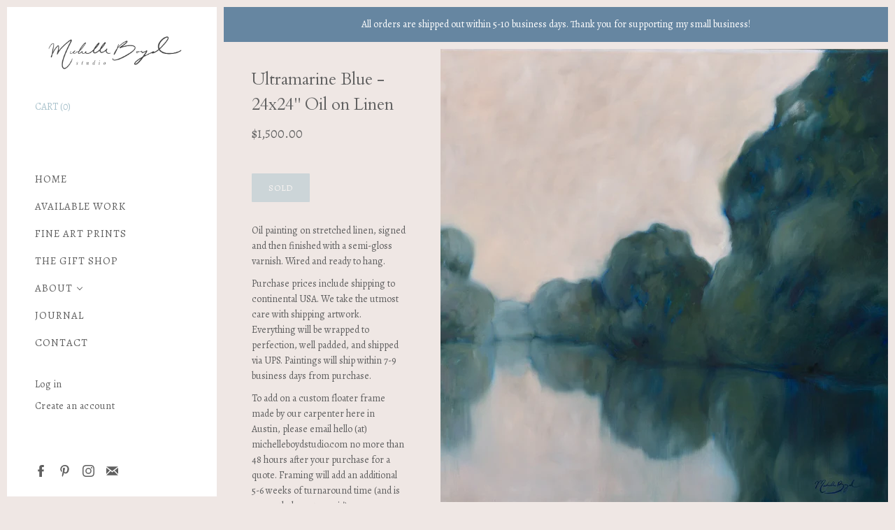

--- FILE ---
content_type: text/html; charset=utf-8
request_url: https://michelleboydstudio.com/products/ultramarine-blue-24x24-oil-on-canvas
body_size: 19914
content:
<!doctype html>
<html class="no-js" lang="en">

<head>

  <meta charset="utf-8">
  <meta http-equiv="x-ua-compatible" content="ie=edge">
  <meta name="p:domain_verify" content="ad00a3bc4b389c50168471bfe96a7559"/>
  <meta name="facebook-domain-verification" content="0p8w7g8ztpz83a6ngyafr4lq7undjd" />
  <title>Ultramarine Blue - 24x24&quot; Oil on Linen — Michelle Boyd Studio</title>

  
    <meta name="description" content="Oil painting on stretched linen, signed and then finished with a semi-gloss varnish. Wired and ready to hang.  Purchase prices include shipping to continental USA. We take the utmost care with shipping artwork. Everything will be wrapped to perfection, well padded, and shipped via UPS. Paintings will ship within 7-9 bu" />
  
  
  <link rel="shortcut icon" href="//michelleboydstudio.com/cdn/shop/files/Favicon-01_32x32.png?v=1613546484" type="image/png">


  <link rel="canonical" href="https://michelleboydstudio.com/products/ultramarine-blue-24x24-oil-on-canvas" />
  <meta name="viewport" content="width=device-width" />

  <script>(function(H){H.className=H.className.replace(/\bno-js\b/,'js')})(document.documentElement)</script>

  <script>window.performance && window.performance.mark && window.performance.mark('shopify.content_for_header.start');</script><meta name="facebook-domain-verification" content="q1b2crnwczo1mpxlyf4ds7hj37rpd1">
<meta id="shopify-digital-wallet" name="shopify-digital-wallet" content="/21167101/digital_wallets/dialog">
<meta name="shopify-checkout-api-token" content="7c7b849dcefcb36747ede01236fe1925">
<meta id="in-context-paypal-metadata" data-shop-id="21167101" data-venmo-supported="false" data-environment="production" data-locale="en_US" data-paypal-v4="true" data-currency="USD">
<link rel="alternate" type="application/json+oembed" href="https://michelleboydstudio.com/products/ultramarine-blue-24x24-oil-on-canvas.oembed">
<script async="async" src="/checkouts/internal/preloads.js?locale=en-US"></script>
<link rel="preconnect" href="https://shop.app" crossorigin="anonymous">
<script async="async" src="https://shop.app/checkouts/internal/preloads.js?locale=en-US&shop_id=21167101" crossorigin="anonymous"></script>
<script id="apple-pay-shop-capabilities" type="application/json">{"shopId":21167101,"countryCode":"US","currencyCode":"USD","merchantCapabilities":["supports3DS"],"merchantId":"gid:\/\/shopify\/Shop\/21167101","merchantName":"Michelle Boyd Studio","requiredBillingContactFields":["postalAddress","email"],"requiredShippingContactFields":["postalAddress","email"],"shippingType":"shipping","supportedNetworks":["visa","masterCard","amex","discover","elo","jcb"],"total":{"type":"pending","label":"Michelle Boyd Studio","amount":"1.00"},"shopifyPaymentsEnabled":true,"supportsSubscriptions":true}</script>
<script id="shopify-features" type="application/json">{"accessToken":"7c7b849dcefcb36747ede01236fe1925","betas":["rich-media-storefront-analytics"],"domain":"michelleboydstudio.com","predictiveSearch":true,"shopId":21167101,"locale":"en"}</script>
<script>var Shopify = Shopify || {};
Shopify.shop = "michelle-boyd-studio.myshopify.com";
Shopify.locale = "en";
Shopify.currency = {"active":"USD","rate":"1.0"};
Shopify.country = "US";
Shopify.theme = {"name":"Vogue","id":12311822384,"schema_name":"Vogue","schema_version":"2.5.2","theme_store_id":808,"role":"main"};
Shopify.theme.handle = "null";
Shopify.theme.style = {"id":null,"handle":null};
Shopify.cdnHost = "michelleboydstudio.com/cdn";
Shopify.routes = Shopify.routes || {};
Shopify.routes.root = "/";</script>
<script type="module">!function(o){(o.Shopify=o.Shopify||{}).modules=!0}(window);</script>
<script>!function(o){function n(){var o=[];function n(){o.push(Array.prototype.slice.apply(arguments))}return n.q=o,n}var t=o.Shopify=o.Shopify||{};t.loadFeatures=n(),t.autoloadFeatures=n()}(window);</script>
<script>
  window.ShopifyPay = window.ShopifyPay || {};
  window.ShopifyPay.apiHost = "shop.app\/pay";
  window.ShopifyPay.redirectState = null;
</script>
<script id="shop-js-analytics" type="application/json">{"pageType":"product"}</script>
<script defer="defer" async type="module" src="//michelleboydstudio.com/cdn/shopifycloud/shop-js/modules/v2/client.init-shop-cart-sync_BT-GjEfc.en.esm.js"></script>
<script defer="defer" async type="module" src="//michelleboydstudio.com/cdn/shopifycloud/shop-js/modules/v2/chunk.common_D58fp_Oc.esm.js"></script>
<script defer="defer" async type="module" src="//michelleboydstudio.com/cdn/shopifycloud/shop-js/modules/v2/chunk.modal_xMitdFEc.esm.js"></script>
<script type="module">
  await import("//michelleboydstudio.com/cdn/shopifycloud/shop-js/modules/v2/client.init-shop-cart-sync_BT-GjEfc.en.esm.js");
await import("//michelleboydstudio.com/cdn/shopifycloud/shop-js/modules/v2/chunk.common_D58fp_Oc.esm.js");
await import("//michelleboydstudio.com/cdn/shopifycloud/shop-js/modules/v2/chunk.modal_xMitdFEc.esm.js");

  window.Shopify.SignInWithShop?.initShopCartSync?.({"fedCMEnabled":true,"windoidEnabled":true});

</script>
<script defer="defer" async type="module" src="//michelleboydstudio.com/cdn/shopifycloud/shop-js/modules/v2/client.payment-terms_Ci9AEqFq.en.esm.js"></script>
<script defer="defer" async type="module" src="//michelleboydstudio.com/cdn/shopifycloud/shop-js/modules/v2/chunk.common_D58fp_Oc.esm.js"></script>
<script defer="defer" async type="module" src="//michelleboydstudio.com/cdn/shopifycloud/shop-js/modules/v2/chunk.modal_xMitdFEc.esm.js"></script>
<script type="module">
  await import("//michelleboydstudio.com/cdn/shopifycloud/shop-js/modules/v2/client.payment-terms_Ci9AEqFq.en.esm.js");
await import("//michelleboydstudio.com/cdn/shopifycloud/shop-js/modules/v2/chunk.common_D58fp_Oc.esm.js");
await import("//michelleboydstudio.com/cdn/shopifycloud/shop-js/modules/v2/chunk.modal_xMitdFEc.esm.js");

  
</script>
<script>
  window.Shopify = window.Shopify || {};
  if (!window.Shopify.featureAssets) window.Shopify.featureAssets = {};
  window.Shopify.featureAssets['shop-js'] = {"shop-cart-sync":["modules/v2/client.shop-cart-sync_DZOKe7Ll.en.esm.js","modules/v2/chunk.common_D58fp_Oc.esm.js","modules/v2/chunk.modal_xMitdFEc.esm.js"],"init-fed-cm":["modules/v2/client.init-fed-cm_B6oLuCjv.en.esm.js","modules/v2/chunk.common_D58fp_Oc.esm.js","modules/v2/chunk.modal_xMitdFEc.esm.js"],"shop-cash-offers":["modules/v2/client.shop-cash-offers_D2sdYoxE.en.esm.js","modules/v2/chunk.common_D58fp_Oc.esm.js","modules/v2/chunk.modal_xMitdFEc.esm.js"],"shop-login-button":["modules/v2/client.shop-login-button_QeVjl5Y3.en.esm.js","modules/v2/chunk.common_D58fp_Oc.esm.js","modules/v2/chunk.modal_xMitdFEc.esm.js"],"pay-button":["modules/v2/client.pay-button_DXTOsIq6.en.esm.js","modules/v2/chunk.common_D58fp_Oc.esm.js","modules/v2/chunk.modal_xMitdFEc.esm.js"],"shop-button":["modules/v2/client.shop-button_DQZHx9pm.en.esm.js","modules/v2/chunk.common_D58fp_Oc.esm.js","modules/v2/chunk.modal_xMitdFEc.esm.js"],"avatar":["modules/v2/client.avatar_BTnouDA3.en.esm.js"],"init-windoid":["modules/v2/client.init-windoid_CR1B-cfM.en.esm.js","modules/v2/chunk.common_D58fp_Oc.esm.js","modules/v2/chunk.modal_xMitdFEc.esm.js"],"init-shop-for-new-customer-accounts":["modules/v2/client.init-shop-for-new-customer-accounts_C_vY_xzh.en.esm.js","modules/v2/client.shop-login-button_QeVjl5Y3.en.esm.js","modules/v2/chunk.common_D58fp_Oc.esm.js","modules/v2/chunk.modal_xMitdFEc.esm.js"],"init-shop-email-lookup-coordinator":["modules/v2/client.init-shop-email-lookup-coordinator_BI7n9ZSv.en.esm.js","modules/v2/chunk.common_D58fp_Oc.esm.js","modules/v2/chunk.modal_xMitdFEc.esm.js"],"init-shop-cart-sync":["modules/v2/client.init-shop-cart-sync_BT-GjEfc.en.esm.js","modules/v2/chunk.common_D58fp_Oc.esm.js","modules/v2/chunk.modal_xMitdFEc.esm.js"],"shop-toast-manager":["modules/v2/client.shop-toast-manager_DiYdP3xc.en.esm.js","modules/v2/chunk.common_D58fp_Oc.esm.js","modules/v2/chunk.modal_xMitdFEc.esm.js"],"init-customer-accounts":["modules/v2/client.init-customer-accounts_D9ZNqS-Q.en.esm.js","modules/v2/client.shop-login-button_QeVjl5Y3.en.esm.js","modules/v2/chunk.common_D58fp_Oc.esm.js","modules/v2/chunk.modal_xMitdFEc.esm.js"],"init-customer-accounts-sign-up":["modules/v2/client.init-customer-accounts-sign-up_iGw4briv.en.esm.js","modules/v2/client.shop-login-button_QeVjl5Y3.en.esm.js","modules/v2/chunk.common_D58fp_Oc.esm.js","modules/v2/chunk.modal_xMitdFEc.esm.js"],"shop-follow-button":["modules/v2/client.shop-follow-button_CqMgW2wH.en.esm.js","modules/v2/chunk.common_D58fp_Oc.esm.js","modules/v2/chunk.modal_xMitdFEc.esm.js"],"checkout-modal":["modules/v2/client.checkout-modal_xHeaAweL.en.esm.js","modules/v2/chunk.common_D58fp_Oc.esm.js","modules/v2/chunk.modal_xMitdFEc.esm.js"],"shop-login":["modules/v2/client.shop-login_D91U-Q7h.en.esm.js","modules/v2/chunk.common_D58fp_Oc.esm.js","modules/v2/chunk.modal_xMitdFEc.esm.js"],"lead-capture":["modules/v2/client.lead-capture_BJmE1dJe.en.esm.js","modules/v2/chunk.common_D58fp_Oc.esm.js","modules/v2/chunk.modal_xMitdFEc.esm.js"],"payment-terms":["modules/v2/client.payment-terms_Ci9AEqFq.en.esm.js","modules/v2/chunk.common_D58fp_Oc.esm.js","modules/v2/chunk.modal_xMitdFEc.esm.js"]};
</script>
<script>(function() {
  var isLoaded = false;
  function asyncLoad() {
    if (isLoaded) return;
    isLoaded = true;
    var urls = ["https:\/\/chimpstatic.com\/mcjs-connected\/js\/users\/ffd914b912dd234feae71430c\/f842ce54605eee8a34e71e613.js?shop=michelle-boyd-studio.myshopify.com"];
    for (var i = 0; i < urls.length; i++) {
      var s = document.createElement('script');
      s.type = 'text/javascript';
      s.async = true;
      s.src = urls[i];
      var x = document.getElementsByTagName('script')[0];
      x.parentNode.insertBefore(s, x);
    }
  };
  if(window.attachEvent) {
    window.attachEvent('onload', asyncLoad);
  } else {
    window.addEventListener('load', asyncLoad, false);
  }
})();</script>
<script id="__st">var __st={"a":21167101,"offset":-21600,"reqid":"05cec273-4a58-42f1-a7aa-1c160d1529c8-1769239427","pageurl":"michelleboydstudio.com\/products\/ultramarine-blue-24x24-oil-on-canvas","u":"604ed5a88530","p":"product","rtyp":"product","rid":7452010119359};</script>
<script>window.ShopifyPaypalV4VisibilityTracking = true;</script>
<script id="captcha-bootstrap">!function(){'use strict';const t='contact',e='account',n='new_comment',o=[[t,t],['blogs',n],['comments',n],[t,'customer']],c=[[e,'customer_login'],[e,'guest_login'],[e,'recover_customer_password'],[e,'create_customer']],r=t=>t.map((([t,e])=>`form[action*='/${t}']:not([data-nocaptcha='true']) input[name='form_type'][value='${e}']`)).join(','),a=t=>()=>t?[...document.querySelectorAll(t)].map((t=>t.form)):[];function s(){const t=[...o],e=r(t);return a(e)}const i='password',u='form_key',d=['recaptcha-v3-token','g-recaptcha-response','h-captcha-response',i],f=()=>{try{return window.sessionStorage}catch{return}},m='__shopify_v',_=t=>t.elements[u];function p(t,e,n=!1){try{const o=window.sessionStorage,c=JSON.parse(o.getItem(e)),{data:r}=function(t){const{data:e,action:n}=t;return t[m]||n?{data:e,action:n}:{data:t,action:n}}(c);for(const[e,n]of Object.entries(r))t.elements[e]&&(t.elements[e].value=n);n&&o.removeItem(e)}catch(o){console.error('form repopulation failed',{error:o})}}const l='form_type',E='cptcha';function T(t){t.dataset[E]=!0}const w=window,h=w.document,L='Shopify',v='ce_forms',y='captcha';let A=!1;((t,e)=>{const n=(g='f06e6c50-85a8-45c8-87d0-21a2b65856fe',I='https://cdn.shopify.com/shopifycloud/storefront-forms-hcaptcha/ce_storefront_forms_captcha_hcaptcha.v1.5.2.iife.js',D={infoText:'Protected by hCaptcha',privacyText:'Privacy',termsText:'Terms'},(t,e,n)=>{const o=w[L][v],c=o.bindForm;if(c)return c(t,g,e,D).then(n);var r;o.q.push([[t,g,e,D],n]),r=I,A||(h.body.append(Object.assign(h.createElement('script'),{id:'captcha-provider',async:!0,src:r})),A=!0)});var g,I,D;w[L]=w[L]||{},w[L][v]=w[L][v]||{},w[L][v].q=[],w[L][y]=w[L][y]||{},w[L][y].protect=function(t,e){n(t,void 0,e),T(t)},Object.freeze(w[L][y]),function(t,e,n,w,h,L){const[v,y,A,g]=function(t,e,n){const i=e?o:[],u=t?c:[],d=[...i,...u],f=r(d),m=r(i),_=r(d.filter((([t,e])=>n.includes(e))));return[a(f),a(m),a(_),s()]}(w,h,L),I=t=>{const e=t.target;return e instanceof HTMLFormElement?e:e&&e.form},D=t=>v().includes(t);t.addEventListener('submit',(t=>{const e=I(t);if(!e)return;const n=D(e)&&!e.dataset.hcaptchaBound&&!e.dataset.recaptchaBound,o=_(e),c=g().includes(e)&&(!o||!o.value);(n||c)&&t.preventDefault(),c&&!n&&(function(t){try{if(!f())return;!function(t){const e=f();if(!e)return;const n=_(t);if(!n)return;const o=n.value;o&&e.removeItem(o)}(t);const e=Array.from(Array(32),(()=>Math.random().toString(36)[2])).join('');!function(t,e){_(t)||t.append(Object.assign(document.createElement('input'),{type:'hidden',name:u})),t.elements[u].value=e}(t,e),function(t,e){const n=f();if(!n)return;const o=[...t.querySelectorAll(`input[type='${i}']`)].map((({name:t})=>t)),c=[...d,...o],r={};for(const[a,s]of new FormData(t).entries())c.includes(a)||(r[a]=s);n.setItem(e,JSON.stringify({[m]:1,action:t.action,data:r}))}(t,e)}catch(e){console.error('failed to persist form',e)}}(e),e.submit())}));const S=(t,e)=>{t&&!t.dataset[E]&&(n(t,e.some((e=>e===t))),T(t))};for(const o of['focusin','change'])t.addEventListener(o,(t=>{const e=I(t);D(e)&&S(e,y())}));const B=e.get('form_key'),M=e.get(l),P=B&&M;t.addEventListener('DOMContentLoaded',(()=>{const t=y();if(P)for(const e of t)e.elements[l].value===M&&p(e,B);[...new Set([...A(),...v().filter((t=>'true'===t.dataset.shopifyCaptcha))])].forEach((e=>S(e,t)))}))}(h,new URLSearchParams(w.location.search),n,t,e,['guest_login'])})(!0,!0)}();</script>
<script integrity="sha256-4kQ18oKyAcykRKYeNunJcIwy7WH5gtpwJnB7kiuLZ1E=" data-source-attribution="shopify.loadfeatures" defer="defer" src="//michelleboydstudio.com/cdn/shopifycloud/storefront/assets/storefront/load_feature-a0a9edcb.js" crossorigin="anonymous"></script>
<script crossorigin="anonymous" defer="defer" src="//michelleboydstudio.com/cdn/shopifycloud/storefront/assets/shopify_pay/storefront-65b4c6d7.js?v=20250812"></script>
<script data-source-attribution="shopify.dynamic_checkout.dynamic.init">var Shopify=Shopify||{};Shopify.PaymentButton=Shopify.PaymentButton||{isStorefrontPortableWallets:!0,init:function(){window.Shopify.PaymentButton.init=function(){};var t=document.createElement("script");t.src="https://michelleboydstudio.com/cdn/shopifycloud/portable-wallets/latest/portable-wallets.en.js",t.type="module",document.head.appendChild(t)}};
</script>
<script data-source-attribution="shopify.dynamic_checkout.buyer_consent">
  function portableWalletsHideBuyerConsent(e){var t=document.getElementById("shopify-buyer-consent"),n=document.getElementById("shopify-subscription-policy-button");t&&n&&(t.classList.add("hidden"),t.setAttribute("aria-hidden","true"),n.removeEventListener("click",e))}function portableWalletsShowBuyerConsent(e){var t=document.getElementById("shopify-buyer-consent"),n=document.getElementById("shopify-subscription-policy-button");t&&n&&(t.classList.remove("hidden"),t.removeAttribute("aria-hidden"),n.addEventListener("click",e))}window.Shopify?.PaymentButton&&(window.Shopify.PaymentButton.hideBuyerConsent=portableWalletsHideBuyerConsent,window.Shopify.PaymentButton.showBuyerConsent=portableWalletsShowBuyerConsent);
</script>
<script data-source-attribution="shopify.dynamic_checkout.cart.bootstrap">document.addEventListener("DOMContentLoaded",(function(){function t(){return document.querySelector("shopify-accelerated-checkout-cart, shopify-accelerated-checkout")}if(t())Shopify.PaymentButton.init();else{new MutationObserver((function(e,n){t()&&(Shopify.PaymentButton.init(),n.disconnect())})).observe(document.body,{childList:!0,subtree:!0})}}));
</script>
<link id="shopify-accelerated-checkout-styles" rel="stylesheet" media="screen" href="https://michelleboydstudio.com/cdn/shopifycloud/portable-wallets/latest/accelerated-checkout-backwards-compat.css" crossorigin="anonymous">
<style id="shopify-accelerated-checkout-cart">
        #shopify-buyer-consent {
  margin-top: 1em;
  display: inline-block;
  width: 100%;
}

#shopify-buyer-consent.hidden {
  display: none;
}

#shopify-subscription-policy-button {
  background: none;
  border: none;
  padding: 0;
  text-decoration: underline;
  font-size: inherit;
  cursor: pointer;
}

#shopify-subscription-policy-button::before {
  box-shadow: none;
}

      </style>

<script>window.performance && window.performance.mark && window.performance.mark('shopify.content_for_header.end');</script>

  
<meta property="og:site_name" content="Michelle Boyd Studio">


  <meta property="og:type" content="product">
  <meta property="og:title" content="Ultramarine Blue - 24x24&quot; Oil on Linen">
  <meta property="og:url" content="https://michelleboydstudio.com/products/ultramarine-blue-24x24-oil-on-canvas">
  <meta property="og:description" content="Oil painting on stretched linen, signed and then finished with a semi-gloss varnish. Wired and ready to hang. 
Purchase prices include shipping to continental USA. We take the utmost care with shipping artwork. Everything will be wrapped to perfection, well padded, and shipped via UPS. Paintings will ship within 7-9 business days from purchase. 
To add on a custom floater frame made by our carpenter here in Austin, please email hello (at) michelleboydstudio.com no more than 48 hours after your purchase for a quote. Framing will add an additional 5-6 weeks of turnaround time (and is so worth the extra wait!) ">
  
    <meta property="og:image" content="http://michelleboydstudio.com/cdn/shop/products/michelleboyd-10_600x600.jpg?v=1677637360">
    <meta property="og:image:secure_url" content="https://michelleboydstudio.com/cdn/shop/products/michelleboyd-10_600x600.jpg?v=1677637360">
  
    <meta property="og:image" content="http://michelleboydstudio.com/cdn/shop/products/MichelleBoydStudio-048_600x600.jpg?v=1677637289">
    <meta property="og:image:secure_url" content="https://michelleboydstudio.com/cdn/shop/products/MichelleBoydStudio-048_600x600.jpg?v=1677637289">
  
    <meta property="og:image" content="http://michelleboydstudio.com/cdn/shop/products/014_UltramarineBlue_600x600.jpg?v=1677269928">
    <meta property="og:image:secure_url" content="https://michelleboydstudio.com/cdn/shop/products/014_UltramarineBlue_600x600.jpg?v=1677269928">
  
  <meta property="og:price:amount" content="1,500.00">
  <meta property="og:price:currency" content="USD">




  <meta name="twitter:card" content="summary">





  <meta name="twitter:title" content="Ultramarine Blue - 24x24&quot; Oil on Linen">
  <meta name="twitter:description" content="Oil painting on stretched linen, signed and then finished with a semi-gloss varnish. Wired and ready to hang. 
Purchase prices include shipping to continental USA. We take the utmost care with ship...">
  <meta name="twitter:image" content="https://michelleboydstudio.com/cdn/shop/products/014_UltramarineBlue_480x480.jpg?v=1677269928">
  <meta name="twitter:image:width" content="480">
  <meta name="twitter:image:height" content="480">


                <link href="//fonts.googleapis.com/css?family=Alegreya:400,700|Cardo:400,700" rel="stylesheet" type="text/css" media="all" />  


  <!-- Theme CSS -->
  <link href="//michelleboydstudio.com/cdn/shop/t/6/assets/theme.scss.css?v=50764458420652622031625853687" rel="stylesheet" type="text/css" media="all" />

  <!-- Theme object -->
  <script>
  var Theme = {};

  Theme.version = "2.5.2";

  Theme.addToCartText = "Add to cart";
  Theme.soldOutText = "Sold";
  Theme.unavailableText = "Unavailable";
  Theme.processingText = "Processing...";
  Theme.gridSpacing = "10px";

  Theme.customerLoggedIn = false;

  Theme.currency ={
    "enable": false,
    "shopCurrency": "USD",
    "defaultCurrency": "USD",
    "displayFormat": "money_format",
    "moneyFormat": "${{amount}}",
    "moneyFormatNoCurrency": "${{amount}}",
    "moneyFormatCurrency": "${{amount}} USD"
  };
</script>

  
  <!-- Facebook Pixel Code -->
<script>
  !function(f,b,e,v,n,t,s)
  {if(f.fbq)return;n=f.fbq=function(){n.callMethod?
  n.callMethod.apply(n,arguments):n.queue.push(arguments)};
  if(!f._fbq)f._fbq=n;n.push=n;n.loaded=!0;n.version='2.0';
  n.queue=[];t=b.createElement(e);t.async=!0;
  t.src=v;s=b.getElementsByTagName(e)[0];
  s.parentNode.insertBefore(t,s)}(window, document,'script',
  'https://connect.facebook.net/en_US/fbevents.js');
  fbq('init', '561991208412625');
  fbq('track', 'PageView');
</script>
<noscript><img height="1" width="1" style="display:none"
  src="https://www.facebook.com/tr?id=561991208412625&ev=PageView&noscript=1"
/></noscript>
<!-- End Facebook Pixel Code -->


<link href="https://monorail-edge.shopifysvc.com" rel="dns-prefetch">
<script>(function(){if ("sendBeacon" in navigator && "performance" in window) {try {var session_token_from_headers = performance.getEntriesByType('navigation')[0].serverTiming.find(x => x.name == '_s').description;} catch {var session_token_from_headers = undefined;}var session_cookie_matches = document.cookie.match(/_shopify_s=([^;]*)/);var session_token_from_cookie = session_cookie_matches && session_cookie_matches.length === 2 ? session_cookie_matches[1] : "";var session_token = session_token_from_headers || session_token_from_cookie || "";function handle_abandonment_event(e) {var entries = performance.getEntries().filter(function(entry) {return /monorail-edge.shopifysvc.com/.test(entry.name);});if (!window.abandonment_tracked && entries.length === 0) {window.abandonment_tracked = true;var currentMs = Date.now();var navigation_start = performance.timing.navigationStart;var payload = {shop_id: 21167101,url: window.location.href,navigation_start,duration: currentMs - navigation_start,session_token,page_type: "product"};window.navigator.sendBeacon("https://monorail-edge.shopifysvc.com/v1/produce", JSON.stringify({schema_id: "online_store_buyer_site_abandonment/1.1",payload: payload,metadata: {event_created_at_ms: currentMs,event_sent_at_ms: currentMs}}));}}window.addEventListener('pagehide', handle_abandonment_event);}}());</script>
<script id="web-pixels-manager-setup">(function e(e,d,r,n,o){if(void 0===o&&(o={}),!Boolean(null===(a=null===(i=window.Shopify)||void 0===i?void 0:i.analytics)||void 0===a?void 0:a.replayQueue)){var i,a;window.Shopify=window.Shopify||{};var t=window.Shopify;t.analytics=t.analytics||{};var s=t.analytics;s.replayQueue=[],s.publish=function(e,d,r){return s.replayQueue.push([e,d,r]),!0};try{self.performance.mark("wpm:start")}catch(e){}var l=function(){var e={modern:/Edge?\/(1{2}[4-9]|1[2-9]\d|[2-9]\d{2}|\d{4,})\.\d+(\.\d+|)|Firefox\/(1{2}[4-9]|1[2-9]\d|[2-9]\d{2}|\d{4,})\.\d+(\.\d+|)|Chrom(ium|e)\/(9{2}|\d{3,})\.\d+(\.\d+|)|(Maci|X1{2}).+ Version\/(15\.\d+|(1[6-9]|[2-9]\d|\d{3,})\.\d+)([,.]\d+|)( \(\w+\)|)( Mobile\/\w+|) Safari\/|Chrome.+OPR\/(9{2}|\d{3,})\.\d+\.\d+|(CPU[ +]OS|iPhone[ +]OS|CPU[ +]iPhone|CPU IPhone OS|CPU iPad OS)[ +]+(15[._]\d+|(1[6-9]|[2-9]\d|\d{3,})[._]\d+)([._]\d+|)|Android:?[ /-](13[3-9]|1[4-9]\d|[2-9]\d{2}|\d{4,})(\.\d+|)(\.\d+|)|Android.+Firefox\/(13[5-9]|1[4-9]\d|[2-9]\d{2}|\d{4,})\.\d+(\.\d+|)|Android.+Chrom(ium|e)\/(13[3-9]|1[4-9]\d|[2-9]\d{2}|\d{4,})\.\d+(\.\d+|)|SamsungBrowser\/([2-9]\d|\d{3,})\.\d+/,legacy:/Edge?\/(1[6-9]|[2-9]\d|\d{3,})\.\d+(\.\d+|)|Firefox\/(5[4-9]|[6-9]\d|\d{3,})\.\d+(\.\d+|)|Chrom(ium|e)\/(5[1-9]|[6-9]\d|\d{3,})\.\d+(\.\d+|)([\d.]+$|.*Safari\/(?![\d.]+ Edge\/[\d.]+$))|(Maci|X1{2}).+ Version\/(10\.\d+|(1[1-9]|[2-9]\d|\d{3,})\.\d+)([,.]\d+|)( \(\w+\)|)( Mobile\/\w+|) Safari\/|Chrome.+OPR\/(3[89]|[4-9]\d|\d{3,})\.\d+\.\d+|(CPU[ +]OS|iPhone[ +]OS|CPU[ +]iPhone|CPU IPhone OS|CPU iPad OS)[ +]+(10[._]\d+|(1[1-9]|[2-9]\d|\d{3,})[._]\d+)([._]\d+|)|Android:?[ /-](13[3-9]|1[4-9]\d|[2-9]\d{2}|\d{4,})(\.\d+|)(\.\d+|)|Mobile Safari.+OPR\/([89]\d|\d{3,})\.\d+\.\d+|Android.+Firefox\/(13[5-9]|1[4-9]\d|[2-9]\d{2}|\d{4,})\.\d+(\.\d+|)|Android.+Chrom(ium|e)\/(13[3-9]|1[4-9]\d|[2-9]\d{2}|\d{4,})\.\d+(\.\d+|)|Android.+(UC? ?Browser|UCWEB|U3)[ /]?(15\.([5-9]|\d{2,})|(1[6-9]|[2-9]\d|\d{3,})\.\d+)\.\d+|SamsungBrowser\/(5\.\d+|([6-9]|\d{2,})\.\d+)|Android.+MQ{2}Browser\/(14(\.(9|\d{2,})|)|(1[5-9]|[2-9]\d|\d{3,})(\.\d+|))(\.\d+|)|K[Aa][Ii]OS\/(3\.\d+|([4-9]|\d{2,})\.\d+)(\.\d+|)/},d=e.modern,r=e.legacy,n=navigator.userAgent;return n.match(d)?"modern":n.match(r)?"legacy":"unknown"}(),u="modern"===l?"modern":"legacy",c=(null!=n?n:{modern:"",legacy:""})[u],f=function(e){return[e.baseUrl,"/wpm","/b",e.hashVersion,"modern"===e.buildTarget?"m":"l",".js"].join("")}({baseUrl:d,hashVersion:r,buildTarget:u}),m=function(e){var d=e.version,r=e.bundleTarget,n=e.surface,o=e.pageUrl,i=e.monorailEndpoint;return{emit:function(e){var a=e.status,t=e.errorMsg,s=(new Date).getTime(),l=JSON.stringify({metadata:{event_sent_at_ms:s},events:[{schema_id:"web_pixels_manager_load/3.1",payload:{version:d,bundle_target:r,page_url:o,status:a,surface:n,error_msg:t},metadata:{event_created_at_ms:s}}]});if(!i)return console&&console.warn&&console.warn("[Web Pixels Manager] No Monorail endpoint provided, skipping logging."),!1;try{return self.navigator.sendBeacon.bind(self.navigator)(i,l)}catch(e){}var u=new XMLHttpRequest;try{return u.open("POST",i,!0),u.setRequestHeader("Content-Type","text/plain"),u.send(l),!0}catch(e){return console&&console.warn&&console.warn("[Web Pixels Manager] Got an unhandled error while logging to Monorail."),!1}}}}({version:r,bundleTarget:l,surface:e.surface,pageUrl:self.location.href,monorailEndpoint:e.monorailEndpoint});try{o.browserTarget=l,function(e){var d=e.src,r=e.async,n=void 0===r||r,o=e.onload,i=e.onerror,a=e.sri,t=e.scriptDataAttributes,s=void 0===t?{}:t,l=document.createElement("script"),u=document.querySelector("head"),c=document.querySelector("body");if(l.async=n,l.src=d,a&&(l.integrity=a,l.crossOrigin="anonymous"),s)for(var f in s)if(Object.prototype.hasOwnProperty.call(s,f))try{l.dataset[f]=s[f]}catch(e){}if(o&&l.addEventListener("load",o),i&&l.addEventListener("error",i),u)u.appendChild(l);else{if(!c)throw new Error("Did not find a head or body element to append the script");c.appendChild(l)}}({src:f,async:!0,onload:function(){if(!function(){var e,d;return Boolean(null===(d=null===(e=window.Shopify)||void 0===e?void 0:e.analytics)||void 0===d?void 0:d.initialized)}()){var d=window.webPixelsManager.init(e)||void 0;if(d){var r=window.Shopify.analytics;r.replayQueue.forEach((function(e){var r=e[0],n=e[1],o=e[2];d.publishCustomEvent(r,n,o)})),r.replayQueue=[],r.publish=d.publishCustomEvent,r.visitor=d.visitor,r.initialized=!0}}},onerror:function(){return m.emit({status:"failed",errorMsg:"".concat(f," has failed to load")})},sri:function(e){var d=/^sha384-[A-Za-z0-9+/=]+$/;return"string"==typeof e&&d.test(e)}(c)?c:"",scriptDataAttributes:o}),m.emit({status:"loading"})}catch(e){m.emit({status:"failed",errorMsg:(null==e?void 0:e.message)||"Unknown error"})}}})({shopId: 21167101,storefrontBaseUrl: "https://michelleboydstudio.com",extensionsBaseUrl: "https://extensions.shopifycdn.com/cdn/shopifycloud/web-pixels-manager",monorailEndpoint: "https://monorail-edge.shopifysvc.com/unstable/produce_batch",surface: "storefront-renderer",enabledBetaFlags: ["2dca8a86"],webPixelsConfigList: [{"id":"408355007","configuration":"{\"pixel_id\":\"496716903117793\",\"pixel_type\":\"facebook_pixel\",\"metaapp_system_user_token\":\"-\"}","eventPayloadVersion":"v1","runtimeContext":"OPEN","scriptVersion":"ca16bc87fe92b6042fbaa3acc2fbdaa6","type":"APP","apiClientId":2329312,"privacyPurposes":["ANALYTICS","MARKETING","SALE_OF_DATA"],"dataSharingAdjustments":{"protectedCustomerApprovalScopes":["read_customer_address","read_customer_email","read_customer_name","read_customer_personal_data","read_customer_phone"]}},{"id":"shopify-app-pixel","configuration":"{}","eventPayloadVersion":"v1","runtimeContext":"STRICT","scriptVersion":"0450","apiClientId":"shopify-pixel","type":"APP","privacyPurposes":["ANALYTICS","MARKETING"]},{"id":"shopify-custom-pixel","eventPayloadVersion":"v1","runtimeContext":"LAX","scriptVersion":"0450","apiClientId":"shopify-pixel","type":"CUSTOM","privacyPurposes":["ANALYTICS","MARKETING"]}],isMerchantRequest: false,initData: {"shop":{"name":"Michelle Boyd Studio","paymentSettings":{"currencyCode":"USD"},"myshopifyDomain":"michelle-boyd-studio.myshopify.com","countryCode":"US","storefrontUrl":"https:\/\/michelleboydstudio.com"},"customer":null,"cart":null,"checkout":null,"productVariants":[{"price":{"amount":1500.0,"currencyCode":"USD"},"product":{"title":"Ultramarine Blue - 24x24\" Oil on Linen","vendor":"Michelle Boyd Studio","id":"7452010119359","untranslatedTitle":"Ultramarine Blue - 24x24\" Oil on Linen","url":"\/products\/ultramarine-blue-24x24-oil-on-canvas","type":"Original Oil Painting"},"id":"42250746036415","image":{"src":"\/\/michelleboydstudio.com\/cdn\/shop\/products\/014_UltramarineBlue.jpg?v=1677269928"},"sku":"","title":"Default Title","untranslatedTitle":"Default Title"}],"purchasingCompany":null},},"https://michelleboydstudio.com/cdn","fcfee988w5aeb613cpc8e4bc33m6693e112",{"modern":"","legacy":""},{"shopId":"21167101","storefrontBaseUrl":"https:\/\/michelleboydstudio.com","extensionBaseUrl":"https:\/\/extensions.shopifycdn.com\/cdn\/shopifycloud\/web-pixels-manager","surface":"storefront-renderer","enabledBetaFlags":"[\"2dca8a86\"]","isMerchantRequest":"false","hashVersion":"fcfee988w5aeb613cpc8e4bc33m6693e112","publish":"custom","events":"[[\"page_viewed\",{}],[\"product_viewed\",{\"productVariant\":{\"price\":{\"amount\":1500.0,\"currencyCode\":\"USD\"},\"product\":{\"title\":\"Ultramarine Blue - 24x24\\\" Oil on Linen\",\"vendor\":\"Michelle Boyd Studio\",\"id\":\"7452010119359\",\"untranslatedTitle\":\"Ultramarine Blue - 24x24\\\" Oil on Linen\",\"url\":\"\/products\/ultramarine-blue-24x24-oil-on-canvas\",\"type\":\"Original Oil Painting\"},\"id\":\"42250746036415\",\"image\":{\"src\":\"\/\/michelleboydstudio.com\/cdn\/shop\/products\/014_UltramarineBlue.jpg?v=1677269928\"},\"sku\":\"\",\"title\":\"Default Title\",\"untranslatedTitle\":\"Default Title\"}}]]"});</script><script>
  window.ShopifyAnalytics = window.ShopifyAnalytics || {};
  window.ShopifyAnalytics.meta = window.ShopifyAnalytics.meta || {};
  window.ShopifyAnalytics.meta.currency = 'USD';
  var meta = {"product":{"id":7452010119359,"gid":"gid:\/\/shopify\/Product\/7452010119359","vendor":"Michelle Boyd Studio","type":"Original Oil Painting","handle":"ultramarine-blue-24x24-oil-on-canvas","variants":[{"id":42250746036415,"price":150000,"name":"Ultramarine Blue - 24x24\" Oil on Linen","public_title":null,"sku":""}],"remote":false},"page":{"pageType":"product","resourceType":"product","resourceId":7452010119359,"requestId":"05cec273-4a58-42f1-a7aa-1c160d1529c8-1769239427"}};
  for (var attr in meta) {
    window.ShopifyAnalytics.meta[attr] = meta[attr];
  }
</script>
<script class="analytics">
  (function () {
    var customDocumentWrite = function(content) {
      var jquery = null;

      if (window.jQuery) {
        jquery = window.jQuery;
      } else if (window.Checkout && window.Checkout.$) {
        jquery = window.Checkout.$;
      }

      if (jquery) {
        jquery('body').append(content);
      }
    };

    var hasLoggedConversion = function(token) {
      if (token) {
        return document.cookie.indexOf('loggedConversion=' + token) !== -1;
      }
      return false;
    }

    var setCookieIfConversion = function(token) {
      if (token) {
        var twoMonthsFromNow = new Date(Date.now());
        twoMonthsFromNow.setMonth(twoMonthsFromNow.getMonth() + 2);

        document.cookie = 'loggedConversion=' + token + '; expires=' + twoMonthsFromNow;
      }
    }

    var trekkie = window.ShopifyAnalytics.lib = window.trekkie = window.trekkie || [];
    if (trekkie.integrations) {
      return;
    }
    trekkie.methods = [
      'identify',
      'page',
      'ready',
      'track',
      'trackForm',
      'trackLink'
    ];
    trekkie.factory = function(method) {
      return function() {
        var args = Array.prototype.slice.call(arguments);
        args.unshift(method);
        trekkie.push(args);
        return trekkie;
      };
    };
    for (var i = 0; i < trekkie.methods.length; i++) {
      var key = trekkie.methods[i];
      trekkie[key] = trekkie.factory(key);
    }
    trekkie.load = function(config) {
      trekkie.config = config || {};
      trekkie.config.initialDocumentCookie = document.cookie;
      var first = document.getElementsByTagName('script')[0];
      var script = document.createElement('script');
      script.type = 'text/javascript';
      script.onerror = function(e) {
        var scriptFallback = document.createElement('script');
        scriptFallback.type = 'text/javascript';
        scriptFallback.onerror = function(error) {
                var Monorail = {
      produce: function produce(monorailDomain, schemaId, payload) {
        var currentMs = new Date().getTime();
        var event = {
          schema_id: schemaId,
          payload: payload,
          metadata: {
            event_created_at_ms: currentMs,
            event_sent_at_ms: currentMs
          }
        };
        return Monorail.sendRequest("https://" + monorailDomain + "/v1/produce", JSON.stringify(event));
      },
      sendRequest: function sendRequest(endpointUrl, payload) {
        // Try the sendBeacon API
        if (window && window.navigator && typeof window.navigator.sendBeacon === 'function' && typeof window.Blob === 'function' && !Monorail.isIos12()) {
          var blobData = new window.Blob([payload], {
            type: 'text/plain'
          });

          if (window.navigator.sendBeacon(endpointUrl, blobData)) {
            return true;
          } // sendBeacon was not successful

        } // XHR beacon

        var xhr = new XMLHttpRequest();

        try {
          xhr.open('POST', endpointUrl);
          xhr.setRequestHeader('Content-Type', 'text/plain');
          xhr.send(payload);
        } catch (e) {
          console.log(e);
        }

        return false;
      },
      isIos12: function isIos12() {
        return window.navigator.userAgent.lastIndexOf('iPhone; CPU iPhone OS 12_') !== -1 || window.navigator.userAgent.lastIndexOf('iPad; CPU OS 12_') !== -1;
      }
    };
    Monorail.produce('monorail-edge.shopifysvc.com',
      'trekkie_storefront_load_errors/1.1',
      {shop_id: 21167101,
      theme_id: 12311822384,
      app_name: "storefront",
      context_url: window.location.href,
      source_url: "//michelleboydstudio.com/cdn/s/trekkie.storefront.8d95595f799fbf7e1d32231b9a28fd43b70c67d3.min.js"});

        };
        scriptFallback.async = true;
        scriptFallback.src = '//michelleboydstudio.com/cdn/s/trekkie.storefront.8d95595f799fbf7e1d32231b9a28fd43b70c67d3.min.js';
        first.parentNode.insertBefore(scriptFallback, first);
      };
      script.async = true;
      script.src = '//michelleboydstudio.com/cdn/s/trekkie.storefront.8d95595f799fbf7e1d32231b9a28fd43b70c67d3.min.js';
      first.parentNode.insertBefore(script, first);
    };
    trekkie.load(
      {"Trekkie":{"appName":"storefront","development":false,"defaultAttributes":{"shopId":21167101,"isMerchantRequest":null,"themeId":12311822384,"themeCityHash":"11490089178534401978","contentLanguage":"en","currency":"USD","eventMetadataId":"3a5df261-20f9-47ce-bd58-13953ccb5f7d"},"isServerSideCookieWritingEnabled":true,"monorailRegion":"shop_domain","enabledBetaFlags":["65f19447"]},"Session Attribution":{},"S2S":{"facebookCapiEnabled":true,"source":"trekkie-storefront-renderer","apiClientId":580111}}
    );

    var loaded = false;
    trekkie.ready(function() {
      if (loaded) return;
      loaded = true;

      window.ShopifyAnalytics.lib = window.trekkie;

      var originalDocumentWrite = document.write;
      document.write = customDocumentWrite;
      try { window.ShopifyAnalytics.merchantGoogleAnalytics.call(this); } catch(error) {};
      document.write = originalDocumentWrite;

      window.ShopifyAnalytics.lib.page(null,{"pageType":"product","resourceType":"product","resourceId":7452010119359,"requestId":"05cec273-4a58-42f1-a7aa-1c160d1529c8-1769239427","shopifyEmitted":true});

      var match = window.location.pathname.match(/checkouts\/(.+)\/(thank_you|post_purchase)/)
      var token = match? match[1]: undefined;
      if (!hasLoggedConversion(token)) {
        setCookieIfConversion(token);
        window.ShopifyAnalytics.lib.track("Viewed Product",{"currency":"USD","variantId":42250746036415,"productId":7452010119359,"productGid":"gid:\/\/shopify\/Product\/7452010119359","name":"Ultramarine Blue - 24x24\" Oil on Linen","price":"1500.00","sku":"","brand":"Michelle Boyd Studio","variant":null,"category":"Original Oil Painting","nonInteraction":true,"remote":false},undefined,undefined,{"shopifyEmitted":true});
      window.ShopifyAnalytics.lib.track("monorail:\/\/trekkie_storefront_viewed_product\/1.1",{"currency":"USD","variantId":42250746036415,"productId":7452010119359,"productGid":"gid:\/\/shopify\/Product\/7452010119359","name":"Ultramarine Blue - 24x24\" Oil on Linen","price":"1500.00","sku":"","brand":"Michelle Boyd Studio","variant":null,"category":"Original Oil Painting","nonInteraction":true,"remote":false,"referer":"https:\/\/michelleboydstudio.com\/products\/ultramarine-blue-24x24-oil-on-canvas"});
      }
    });


        var eventsListenerScript = document.createElement('script');
        eventsListenerScript.async = true;
        eventsListenerScript.src = "//michelleboydstudio.com/cdn/shopifycloud/storefront/assets/shop_events_listener-3da45d37.js";
        document.getElementsByTagName('head')[0].appendChild(eventsListenerScript);

})();</script>
<script
  defer
  src="https://michelleboydstudio.com/cdn/shopifycloud/perf-kit/shopify-perf-kit-3.0.4.min.js"
  data-application="storefront-renderer"
  data-shop-id="21167101"
  data-render-region="gcp-us-east1"
  data-page-type="product"
  data-theme-instance-id="12311822384"
  data-theme-name="Vogue"
  data-theme-version="2.5.2"
  data-monorail-region="shop_domain"
  data-resource-timing-sampling-rate="10"
  data-shs="true"
  data-shs-beacon="true"
  data-shs-export-with-fetch="true"
  data-shs-logs-sample-rate="1"
  data-shs-beacon-endpoint="https://michelleboydstudio.com/api/collect"
></script>
</head>

<body class="
template-product  product-sidebar-visible
">

  <div class="svg-sprite" style="width:0; height:0; visibility:hidden; position: absolute;">    <svg xmlns="http://www.w3.org/2000/svg">                    <symbol id="icon-arrow-left" viewBox="0 0 19 12">                     <path fill-rule="evenodd" d="M18.5 5.933a.487.487 0 0 1-.48.493H2.075L6.2 10.66a.498.498 0 0 1 0 .697.472.472 0 0 1-.68 0L.64 6.348a.502.502 0 0 1 0-.698L5.52.644a.472.472 0 0 1 .68 0 .502.502 0 0 1 0 .697l-3.994 4.1H18.02c.265 0 .48.22.48.493z"/>         </symbol>              <symbol id="icon-arrow-right" viewBox="0 0 19 12">                     <path fill-rule="evenodd" d="M.98 5.574h15.944L12.8 1.34a.498.498 0 0 1-.14-.347c0-.126.046-.252.14-.35a.472.472 0 0 1 .68 0l4.88 5.008a.502.502 0 0 1 0 .698l-4.88 5.008a.472.472 0 0 1-.68 0 .502.502 0 0 1 0-.697l3.994-4.1H.98a.487.487 0 0 1-.48-.493c0-.272.215-.493.48-.493z"/>         </symbol>              <symbol id="icon-disclose" viewBox="0 -1 9 6">                     <polygon fill="currentColor" points="9 0.90909088 4.5 5 2.50495938e-16 0.90909088 0.999999961 -8.8817842e-16 4.5 3.18181824 8.00000004 8.8817842e-16 9 0.90909088"/>         </symbol>              <symbol id="icon-flickity-arrow" viewBox="0 0 100 100">                    <path fill-rule="evenodd" d="M93.856 49.68c0 1.31-1.037 2.374-2.315 2.374H14.735l19.87 20.388a2.4 2.4 0 0 1 .678 1.68 2.4 2.4 0 0 1-.677 1.678 2.274 2.274 0 0 1-3.274 0L7.823 51.68a2.418 2.418 0 0 1 0-3.358L31.332 24.2a2.274 2.274 0 0 1 3.274 0 2.418 2.418 0 0 1 0 3.358L15.36 47.304h76.18c1.28 0 2.316 1.064 2.316 2.375z"/>        </symbol>              <symbol id="icon-loading-large" viewBox="0 0 83 83">                     <path transform="translate(41.000000, 41.000000)" fill="currentColor" d="M42,0.5 C42,23.4198171 23.4198171,42 0.5,42 L0.5,40 C22.3152476,40 40,22.3152476 40,0.5 L42,0.5 Z"/>         </symbol>              <symbol id="icon-loading-small" viewBox="0 0 24 24">                     <path transform="translate(12.000000, 12.000000)" fill="currentColor" d="M12,0 C12,6.627417 6.627417,12 0,12 L0,10.5882353 C5.84772088,10.5882353 10.5882353,5.84772088 10.5882353,0 L12,0 Z" id="Play-Small"/>         </symbol>              <symbol id="icon-quotations" viewBox="0 0 125 102">                     <path d="M25.787 0C11.614 0 0 10.827 0 25.787 0 41.93 11.614 51.575 25.787 51.575c5.71 0 10.827-2.166 14.961-5.315.787 2.362 1.181 4.921 1.181 8.464 0 15.748-14.173 32.678-30.709 39.567l3.74 7.284C43.505 88.189 56.497 65.55 56.497 39.37c0-6.496-1.181-17.716-6.89-26.575C44.685 5.118 37.402 0 25.787 0zm68.504 0C80.315 0 68.504 10.827 68.504 25.787c0 16.142 11.811 25.788 25.787 25.788 5.709 0 11.024-2.166 14.961-5.315.787 2.362 1.181 4.921 1.181 8.464 0 15.748-14.173 32.678-30.709 39.567l3.74 7.284C112.009 88.189 125 65.55 125 39.37c0-6.496-1.181-17.716-6.89-26.575C113.19 5.118 106.102 0 94.291 0z"/>         </symbol>              <symbol id="icon-social-email" viewBox="0 0 32 32">                     <path d="M9.362 14.686L0 7.491v16.553l9.362-9.358zM31.918 4.149H.11L16 16.355 31.918 4.149zM20.457 16.366L16 19.783l-4.464-3.429L.039 27.851h31.904L20.457 16.365zm2.172-1.669L32 24.068V7.508l-9.371 7.191z"/>         </symbol>              <symbol id="icon-social-facebook" viewBox="0 0 32 32">                     <path d="M18.637 17.53h4.735L24 12.015h-5.363l.009-4.292c0-1.437.146-2.208 2.362-2.208h2.957V0h-4.733c-5.687 0-7.69 2.673-7.69 7.174v4.843H7.999v5.511h3.545V32h7.093V17.53z"/>         </symbol>              <symbol id="icon-social-fancy" viewBox="0 0 32 32">                     <path d="M27.104 9.334q0-3.875-3.271-6.603T15.979.002 8.146 2.731t-3.25 6.603v12.458q0 .75.687 1.313t1.646.562h6.041v6.041q0 .959.792 1.624t1.916.667 1.937-.667.813-1.624v-6.041h6.082q.959 0 1.624-.562t.667-1.313V9.334z"/>         </symbol>              <symbol id="icon-social-google" viewBox="0 0 32 32">                     <path d="M28.418 14.079v-3.763H25.95v3.761h-3.661v2.592h3.661v3.845h2.468v-3.845H32v-2.592h-3.582zm-18.228-.335v4.263h5.491c-.87 2.756-2.231 4.263-5.491 4.263-3.345 0-5.972-2.842-5.972-6.353 0-3.51 2.627-6.351 5.975-6.351 1.752 0 2.946.665 3.981 1.582.875-.918.794-1.002 2.864-3.09a9.77 9.77 0 0 0-6.812-2.753h-.038C4.533 5.305 0 10.068 0 16.001s4.538 10.696 10.19 10.696c8.437 0 10.506-7.687 9.791-12.869h-9.794v-.084z"/>         </symbol>              <symbol id="icon-social-heart" viewBox="0 0 23 20">                     <path fill-rule="evenodd" d="M22.978 6.17v.969c-.016.065-.033.132-.045.2a7.867 7.867 0 0 1-1.06 3.01 14.16 14.16 0 0 1-1.615 2.075 25.59 25.59 0 0 1-2.493 2.389c-.814.677-1.64 1.34-2.493 1.952-1.134.816-2.312 1.58-3.469 2.373v-.001a.215.215 0 0 1-.276 0c-1.017-.686-2.063-1.34-3.053-2.063-1.043-.762-2.04-1.566-3.047-2.386v.001a21.592 21.592 0 0 1-3.4-3.47A8.051 8.051 0 0 1 .495 7.965 9.743 9.743 0 0 1 .31 7.17v-1c.014-.056.025-.11.04-.167.1-.433.162-.867.306-1.3H.656c.478-1.436 1.511-2.643 2.888-3.374A6.427 6.427 0 0 1 7.791.62a6.315 6.315 0 0 1 3.672 1.952c.047.061.087.126.12.195.248-.236.43-.418.624-.59A6.545 6.545 0 0 1 16.547.53a6.55 6.55 0 0 1 4.35 1.618c.921.801 1.573 1.846 1.87 3.002.1.331.146.675.211 1.02z"/>         </symbol>              <symbol id="icon-social-instagram" viewBox="0 0 14 14">                     <path fill-rule="nonzero" d="M6.984 0c-1.897 0-2.135.008-2.88.042-.743.034-1.25.152-1.695.326-.46.178-.849.418-1.237.807-.388.389-.627.78-.805 1.24-.173.445-.291.954-.325 1.699C.008 4.86 0 5.099 0 7c0 1.901.008 2.14.042 2.886.034.745.152 1.254.325 1.7.178.46.417.85.805 1.24.388.388.778.628 1.237.807.444.173.952.29 1.695.325.745.034.983.042 2.88.042 1.896 0 2.134-.008 2.879-.042.743-.034 1.251-.152 1.695-.325.46-.18.849-.419 1.237-.808.388-.389.627-.78.806-1.24.172-.445.29-.954.324-1.699.034-.747.042-.985.042-2.886 0-1.901-.008-2.14-.042-2.886-.034-.745-.152-1.254-.324-1.7a3.432 3.432 0 0 0-.806-1.24 3.422 3.422 0 0 0-1.237-.806c-.444-.174-.952-.292-1.695-.326C9.118.008 8.88 0 6.983 0zm0 1.261c1.864 0 2.085.007 2.822.041.68.031 1.05.145 1.296.241.326.127.559.279.803.524.245.245.396.478.523.805.095.246.21.617.24 1.3.034.738.041.959.041 2.828 0 1.87-.007 2.09-.04 2.829-.032.682-.146 1.053-.241 1.3-.127.326-.278.56-.523.804a2.163 2.163 0 0 1-.803.524c-.246.096-.615.21-1.296.24-.737.035-.958.042-2.822.042-1.865 0-2.086-.007-2.822-.041-.681-.031-1.051-.145-1.297-.241a2.163 2.163 0 0 1-.803-.524 2.17 2.17 0 0 1-.523-.805c-.095-.246-.209-.617-.24-1.3-.034-.738-.04-.959-.04-2.828 0-1.87.006-2.09.04-2.829.031-.682.145-1.053.24-1.3.127-.326.279-.56.523-.804.244-.245.477-.397.803-.524.246-.096.616-.21 1.297-.24.736-.035.957-.042 2.822-.042zm0 2.144A3.59 3.59 0 0 0 3.397 7a3.59 3.59 0 0 0 3.587 3.595A3.59 3.59 0 0 0 10.57 7a3.59 3.59 0 0 0-3.586-3.595zm0 5.928A2.33 2.33 0 0 1 4.656 7a2.33 2.33 0 0 1 2.328-2.333A2.33 2.33 0 0 1 9.312 7a2.33 2.33 0 0 1-2.328 2.333zm4.566-6.07a.839.839 0 1 1-1.678.002.839.839 0 0 1 1.678-.002z"/>         </symbol>              <symbol id="icon-social-pinterest" viewBox="0 0 32 32">                     <path d="M4.308 11.481c0 3.161 1.131 5.973 3.554 7.022.397.171.753.006.868-.461.079-.32.269-1.135.354-1.472.113-.463.068-.625-.252-1.024-.7-.875-1.146-2.005-1.146-3.605 0-4.65 3.281-8.806 8.541-8.806 4.657 0 7.217 3.016 7.217 7.044 0 5.299-2.212 9.77-5.499 9.77-1.813 0-3.174-1.587-2.739-3.541.525-2.325 1.536-4.838 1.536-6.519 0-1.504-.764-2.758-2.342-2.758-1.856 0-3.345 2.033-3.345 4.757 0 1.734.555 2.908.555 2.908L9.377 24.809c-.661 2.976-.1 6.619-.051 6.986a.226.226 0 1 0 .411.107c.171-.235 2.381-3.128 3.132-6.016.213-.817 1.22-5.051 1.22-5.051.604 1.216 2.368 2.291 4.239 2.291 5.578 0 9.365-5.384 9.365-12.594 0-5.455-4.362-10.531-10.986-10.531-8.243 0-12.398 6.261-12.398 11.481z"/>         </symbol>              <symbol id="icon-social-twitter" viewBox="0 0 32 32">                     <path d="M32 5.437a12.172 12.172 0 0 1-3.7 1.094 7.134 7.134 0 0 0 2.804-3.81 13.477 13.477 0 0 1-4.148 1.647c-1.196-1.36-2.899-2.208-4.783-2.208-3.617 0-6.552 3.129-6.552 6.989 0 .547.059 1.081.168 1.591-5.443-.293-10.272-3.073-13.501-7.301a7.222 7.222 0 0 0-.889 3.495v.02c0 2.422 1.158 4.565 2.915 5.816a6.194 6.194 0 0 1-2.992-.891l.028.105c-.002 3.386 2.251 6.212 5.251 6.852a6.04 6.04 0 0 1-1.72.244c-.439 0-.867-.046-1.279-.133.874 2.784 3.294 4.804 6.161 4.861a12.569 12.569 0 0 1-8.16 2.988c-.543 0-1.078-.034-1.603-.101a17.87 17.87 0 0 0 10.101 3.145c12.058 0 18.645-10.647 18.645-19.883 0-.302-.006-.603-.02-.903a13.933 13.933 0 0 0 3.237-3.56z"/>         </symbol>              <symbol id="icon-social-vimeo" viewBox="0 0 32 32">                     <path d="M25.321 21.407c-4.329 5.636-7.99 8.453-10.984 8.453-1.857 0-3.426-1.716-4.707-5.149l-2.569-9.433c-.953-3.43-1.975-5.149-3.065-5.149-.239 0-1.072.504-2.501 1.504L0 9.695a402.364 402.364 0 0 0 4.645-4.149C6.741 3.729 8.312 2.778 9.36 2.681c2.477-.239 4.001 1.458 4.575 5.09.618 3.917 1.044 6.355 1.287 7.308.712 3.251 1.499 4.873 2.354 4.873.669 0 1.67-1.052 3.003-3.163 1.335-2.107 2.049-3.711 2.146-4.814.189-1.82-.524-2.731-2.144-2.731-.759 0-1.545.173-2.354.52C19.79 4.63 22.78 2.138 27.192 2.28c3.266.097 4.809 2.221 4.621 6.377-.143 3.104-2.306 7.355-6.491 12.749z"/>         </symbol>              <symbol id="icon-social-youtube" viewBox="0 0 32 32">                     <path d="M31.68 9.607s-.312-2.206-1.27-3.176c-1.22-1.274-2.58-1.28-3.21-1.356-4.474-.324-11.19-.324-11.19-.324h-.014s-6.722 0-11.196.324c-.628.076-1.992.08-3.21 1.356C.632 7.401.32 9.607.32 9.607S0 12.195 0 14.783v2.428c0 2.588.32 5.176.32 5.176s.312 2.204 1.272 3.176c1.22 1.274 2.816 1.234 3.528 1.366 2.56.244 10.88.32 10.88.32s6.724-.01 11.2-.334c.628-.076 1.992-.08 3.21-1.356.96-.97 1.27-3.176 1.27-3.176s.32-2.586.32-5.172v-2.43c0-2.59-.32-5.18-.32-5.18v.004zM12.7 20.151l-.004-8.988 8.648 4.51-8.644 4.478z"/>         </symbol>          </svg>  </div>
  <div id="shopify-section-header" class="shopify-section">














  <script>
    document.body.className += ' sidebar-always-visible';
    if (window.Theme) Theme.hasSidebar = true;
  </script>



  <script>
    document.body.className += ' has-announcement-bar';
  </script>





<div
  data-header-sidebar="true"
  data-header-announcement="true"
>

  
    

    <div class="product-main-sidebar" role="banner">
      <header class="main-sidebar-header" data-main-sidebar-header>
        <div class="main-sidebar-logo">
          

<a href="/">
  
    

  

  <img
    src="//michelleboydstudio.com/cdn/shop/files/Artboard_1_600x200.png?v=1613643845"
    alt="Michelle Boyd Studio"

    
      data-rimg
      srcset="//michelleboydstudio.com/cdn/shop/files/Artboard_1_600x143.png?v=1613643845 1x, //michelleboydstudio.com/cdn/shop/files/Artboard_1_1200x286.png?v=1613643845 2x"
    

    class="logo"
    
    
  >




  
</a>

        </div>

        <div class="main-sidebar-tools">
          <ul class="main-sidebar-tool-list">
            <li class="main-sidebar-tool-item main-sidebar-tool-item-menu">
              <a
                href="#"
                data-overnav-open
                aria-controls="overnav"
                aria-expanded="false"
              >
                Menu
              </a>
            </li>

            <li class="main-sidebar-tool-item main-sidebar-tool-item-cart">
              <a href="/cart">Cart (<span class="main-sidebar-cart-count" data-cart-count>0</span>)
</a>
            </li>
          </ul>
        </div>
      </header>

      

<div class="main-navigation" role="banner">

  <nav class="main-navigation-menu">
    





  <ul
    class="navigation-menu navigation-primary-list"
    aria-label="Main menu"
  >
    
      
      
      
        <li class="navigation-primary-item">
          <a href="/">Home</a>
        </li>
      
    
      
      
      
        <li class="navigation-primary-item">
          <a href="/collections/available-work">Available Work</a>
        </li>
      
    
      
      
      
        <li class="navigation-primary-item">
          <a href="/collections/prints">Fine Art Prints</a>
        </li>
      
    
      
      
      
        <li class="navigation-primary-item">
          <a href="/collections/the-gift-shop">The Gift Shop</a>
        </li>
      
    
      
      
      
        <li class="navigation-primary-item navigation-parent-item">
          <a
            class="navigation-parent-link"
            href="/pages/about"
            
              aria-haspopup="true"
              aria-expanded="false"
            
          >About</a>
          





  <ul
    class="navigation-menu navigation-primary-list"
    aria-label="About"
  >
    
      
      
      
        <li class="navigation-primary-item">
          <a href="/pages/about">The Artist</a>
        </li>
      
    
      
      
      
        <li class="navigation-primary-item">
          <a href="/collections/previous-works">Portfolio</a>
        </li>
      
    
      
      
      
        <li class="navigation-primary-item">
          <a href="/pages/faqs">FAQ</a>
        </li>
      
    
  </ul>


        </li>
      
    
      
      
      
        <li class="navigation-primary-item">
          <a href="/blogs/journal">Journal</a>
        </li>
      
    
      
      
      
        <li class="navigation-primary-item">
          <a href="/pages/id-love-to-hear-from-you">Contact</a>
        </li>
      
    
  </ul>



    <ul class="navigation-menu navigation-secondary-list">
      
        
      

      
        

        <li>
                                <a href="/account/login" id="customer_login_link">Log in</a>                  
        </li>

        
          
            <li>
              <a href="/account/register" id="customer_register_link">Create an account</a>
            </li>
          
        
      
    </ul>
  </nav>

  


  <div class="main-navigation-social-links">
    <ul>
          <li class="navigation-social-item">        <a          class="navigation-social-item-link"          href="https://www.facebook.com/people/Michelle-Boyd-Studio/61564683282855/?mibextid=LQQJ4d&amp;rdid=17EaRuvA7VxpFH3p&amp;share_url=https%253A%252F%252Fwww.facebook.com%252Fshare%252F15ExEHCjV3%252F%253Fmibextid%253DLQQJ4d"          title="Facebook"          target="_blank">          <svg role="img" class="navigation-social-item-icon">            <use xlink:href="#icon-social-facebook"></use>          </svg>        </a>      </li>            <li class="navigation-social-item">        <a          class="navigation-social-item-link"          href="https://www.pinterest.com/michelleboyd/"          title="Pinterest"          target="_blank">          <svg role="img" class="navigation-social-item-icon">            <use xlink:href="#icon-social-pinterest"></use>          </svg>        </a>      </li>    <li class="navigation-social-item">        <a          class="navigation-social-item-link"          href="https://instagram.com/michelleboyd_studio"          title="Instagram"          target="_blank">          <svg role="img" class="navigation-social-item-icon">            <use xlink:href="#icon-social-instagram"></use>          </svg>        </a>      </li>            <li class="navigation-social-item">        <a          class="navigation-social-item-link"          href="mailto:hello@michelleboydstudio.com"          title="Email"          >          <svg role="img" class="navigation-social-item-icon">            <use xlink:href="#icon-social-email"></use>          </svg>        </a>      </li>    
    </ul>
  </div>


  

<footer class="main-navigation-footer">
  

  <div class="main-footer-tools">
    

    

<p class="footer-copyright" role="contentinfo">
  <span>
    Copyright &copy; 
  2026
 Michelle Boyd Studio.
  </span>
  <span class="footer-copyright-attribution">
    <a href="https://www.pixelunion.net/">Vogue Theme by Pixel Union</a>.
    <br>
    <a target="_blank" rel="nofollow" href="https://www.shopify.com?utm_campaign=poweredby&amp;utm_medium=shopify&amp;utm_source=onlinestore">Powered by Shopify</a>
  </span>
</p>

  </div>

</footer>


</div>

    </div>
  

  

<div class="main-header" data-main-header>
  
    <div class="main-header-item main-header-menu-item">
      <a
        class="main-header-link"
        href="#"
        title="Menu"
        data-overnav-open
        aria-controls="overnav"
        aria-expanded="false"
      ><svg
  width="23"
  height="24"
  viewBox="0 0 23 24">
  <g fill="currentColor">
    <rect x="0" y="4" width="23" height="1.73"></rect>
    <rect x="0" y="11" width="23" height="1.73"></rect>
    <rect x="0" y="18" width="23" height="1.73"></rect>
  </g>
</svg>
</a>
    </div>
  

  <div class="main-header-logo">
    

<a href="/">
  
    

  

  <img
    src="//michelleboydstudio.com/cdn/shop/files/Artboard_1_600x200.png?v=1613643845"
    alt="Michelle Boyd Studio"

    
      data-rimg
      srcset="//michelleboydstudio.com/cdn/shop/files/Artboard_1_600x143.png?v=1613643845 1x, //michelleboydstudio.com/cdn/shop/files/Artboard_1_1200x286.png?v=1613643845 2x"
    

    class="logo"
    
    
  >




  
</a>

  </div>

  
    <div class="main-header-item main-header-cart-item">
      <a
        class="main-header-link "
        href="/cart"
        title="Cart"><svg
  class="icon-cart"
  width="28"
  height="24"
  viewBox="0 0 28 24">
  <path fill="currentColor" d="M0.00549316406,0.00341796875 L0,1.31665527 L3.86992452,1.31665527 C5.19152452,6.73894861 7.85501467,17.2152259 7.85501467,17.2152259 C7.92254938,17.481112 8.20782148,17.6966553 8.48322255,17.6966553 L23.7786204,17.6966553 C24.0580354,17.6966553 24.3451532,17.4846551 24.4218708,17.2163022 L28.0056873,4.68035384 C28.0815297,4.41506216 27.923855,4.20000076 27.6389203,4.20000076 L6,4.20000076 C5.63264,2.72049527 4.93469238,0 4.93469238,0 L0.00549316406,0.00341796875 Z M6.38000488,5.60000038 L26.4599915,5.60000038 L23.4200134,16.3766479 L8.98999023,16.3766479 L6.38000488,5.60000038 Z M9,21.68 C9,22.60736 9.75264,23.36 10.68,23.36 C11.60736,23.36 12.36,22.60736 12.36,21.68 C12.36,20.75264 11.60736,20 10.68,20 C9.75264,20 9,20.75264 9,21.68 Z M19,21.68 C19,22.60736 19.75264,23.36 20.68,23.36 C21.60736,23.36 22.36,22.60736 22.36,21.68 C22.36,20.75264 21.60736,20 20.68,20 C19.75264,20 19,20.75264 19,21.68 Z"></path>
</svg>
</a>
    </div>
  
</div>


  










  <a
    class="announcement-bar"
    
      href="/products/blue-skies-print"
    
    style="
      color: #ffffff;
      background: #6686a1;
    "
  >
    
      <span class="announcement-bar-text-mobile">
        All orders are shipped out within 5-10 business days. Thank you for supporting my small business!
      </span>
    

    
      <span class="announcement-bar-text-desktop">
        All orders are shipped out within 5-10 business days. Thank you for supporting my small business!
      </span>
    
  </a>





  <div class="overnav" data-overnav id="overnav">
    <header class="main-sidebar-header" data-main-sidebar-header>
      <div class="main-sidebar-tools">
        <ul class="main-sidebar-tool-list">
          <li class="main-sidebar-tool-item main-sidebar-navigation-toggle">
            <a
              href="#"
              data-overnav-close
              aria-controls="overnav"
              aria-expanded="false"
            >
              Close
            </a>
          </li>
        </ul>
      </div>
    </header>

    

<div class="main-navigation" role="banner">

  <nav class="main-navigation-menu">
    





  <ul
    class="navigation-menu navigation-primary-list"
    aria-label="Main menu"
  >
    
      
      
      
        <li class="navigation-primary-item">
          <a href="/">Home</a>
        </li>
      
    
      
      
      
        <li class="navigation-primary-item">
          <a href="/collections/available-work">Available Work</a>
        </li>
      
    
      
      
      
        <li class="navigation-primary-item">
          <a href="/collections/prints">Fine Art Prints</a>
        </li>
      
    
      
      
      
        <li class="navigation-primary-item">
          <a href="/collections/the-gift-shop">The Gift Shop</a>
        </li>
      
    
      
      
      
        <li class="navigation-primary-item navigation-parent-item">
          <a
            class="navigation-parent-link"
            href="/pages/about"
            
              aria-haspopup="true"
              aria-expanded="false"
            
          >About</a>
          





  <ul
    class="navigation-menu navigation-primary-list"
    aria-label="About"
  >
    
      
      
      
        <li class="navigation-primary-item">
          <a href="/pages/about">The Artist</a>
        </li>
      
    
      
      
      
        <li class="navigation-primary-item">
          <a href="/collections/previous-works">Portfolio</a>
        </li>
      
    
      
      
      
        <li class="navigation-primary-item">
          <a href="/pages/faqs">FAQ</a>
        </li>
      
    
  </ul>


        </li>
      
    
      
      
      
        <li class="navigation-primary-item">
          <a href="/blogs/journal">Journal</a>
        </li>
      
    
      
      
      
        <li class="navigation-primary-item">
          <a href="/pages/id-love-to-hear-from-you">Contact</a>
        </li>
      
    
  </ul>



    <ul class="navigation-menu navigation-secondary-list">
      
        
      

      
        

        <li>
                                <a href="/account/login" id="customer_login_link">Log in</a>                  
        </li>

        
          
            <li>
              <a href="/account/register" id="customer_register_link">Create an account</a>
            </li>
          
        
      
    </ul>
  </nav>

  


  <div class="main-navigation-social-links">
    <ul>
          <li class="navigation-social-item">        <a          class="navigation-social-item-link"          href="https://www.facebook.com/people/Michelle-Boyd-Studio/61564683282855/?mibextid=LQQJ4d&amp;rdid=17EaRuvA7VxpFH3p&amp;share_url=https%253A%252F%252Fwww.facebook.com%252Fshare%252F15ExEHCjV3%252F%253Fmibextid%253DLQQJ4d"          title="Facebook"          target="_blank">          <svg role="img" class="navigation-social-item-icon">            <use xlink:href="#icon-social-facebook"></use>          </svg>        </a>      </li>            <li class="navigation-social-item">        <a          class="navigation-social-item-link"          href="https://www.pinterest.com/michelleboyd/"          title="Pinterest"          target="_blank">          <svg role="img" class="navigation-social-item-icon">            <use xlink:href="#icon-social-pinterest"></use>          </svg>        </a>      </li>    <li class="navigation-social-item">        <a          class="navigation-social-item-link"          href="https://instagram.com/michelleboyd_studio"          title="Instagram"          target="_blank">          <svg role="img" class="navigation-social-item-icon">            <use xlink:href="#icon-social-instagram"></use>          </svg>        </a>      </li>            <li class="navigation-social-item">        <a          class="navigation-social-item-link"          href="mailto:hello@michelleboydstudio.com"          title="Email"          >          <svg role="img" class="navigation-social-item-icon">            <use xlink:href="#icon-social-email"></use>          </svg>        </a>      </li>    
    </ul>
  </div>


  

<footer class="main-navigation-footer">
  

  <div class="main-footer-tools">
    

    

<p class="footer-copyright" role="contentinfo">
  <span>
    Copyright &copy; 
  2026
 Michelle Boyd Studio.
  </span>
  <span class="footer-copyright-attribution">
    <a href="https://www.pixelunion.net/">Vogue Theme by Pixel Union</a>.
    <br>
    <a target="_blank" rel="nofollow" href="https://www.shopify.com?utm_campaign=poweredby&amp;utm_medium=shopify&amp;utm_source=onlinestore">Powered by Shopify</a>
  </span>
</p>

  </div>

</footer>


</div>

  </div>

  <div class="overnav-overlay" data-overnav-overlay></div>

</div>

</div>

  <div class="content-wrapper">
    <div class="main-content">
      <div id="shopify-section-page-product" class="shopify-section">


<div class="product-sidebar"></div>

<div
  data-product-list
  data-single-product
  >

  

<article class="product" data-product-id="7452010119359">
  

  <div class="product-body">
    <div class="product-gallery">
  
    
    <div class="product-image">
      

  
    <noscript data-rimg-noscript>
      <img
        src="//michelleboydstudio.com/cdn/shop/products/014_UltramarineBlue_2048x2048.jpg?v=1677269928"
        alt="Ultramarine Blue - 24x24&quot; Oil on Linen"
        data-rimg="noscript"
        srcset="//michelleboydstudio.com/cdn/shop/products/014_UltramarineBlue_2024x2048.jpg?v=1677269928 1x"
        
        
        data-image-id="34122233479359"
      >
    </noscript>
  

  <img
    src="//michelleboydstudio.com/cdn/shop/products/014_UltramarineBlue_2048x2048.jpg?v=1677269928"
    alt="Ultramarine Blue - 24x24&quot; Oil on Linen"

    
      data-rimg="lazy"
      data-rimg-scale="1"
      data-rimg-template="//michelleboydstudio.com/cdn/shop/products/014_UltramarineBlue_{size}.jpg?v=1677269928"
      data-rimg-max="3143x3181"
      
      srcset="data:image/svg+xml;utf8,<svg%20xmlns='http://www.w3.org/2000/svg'%20width='2023.5347375039296'%20height='2048'></svg>"
    

    
    
    data-image-id="34122233479359"
  >




    </div>
  
    
    <div class="product-image">
      

  
    <noscript data-rimg-noscript>
      <img
        src="//michelleboydstudio.com/cdn/shop/products/MichelleBoydStudio-048_2048x2048.jpg?v=1677637289"
        alt="Ultramarine Blue - 24x24&quot; Oil on Linen"
        data-rimg="noscript"
        srcset="//michelleboydstudio.com/cdn/shop/products/MichelleBoydStudio-048_1366x2048.jpg?v=1677637289 1x"
        
        
        data-image-id="34138000851135"
      >
    </noscript>
  

  <img
    src="//michelleboydstudio.com/cdn/shop/products/MichelleBoydStudio-048_2048x2048.jpg?v=1677637289"
    alt="Ultramarine Blue - 24x24&quot; Oil on Linen"

    
      data-rimg="lazy"
      data-rimg-scale="1"
      data-rimg-template="//michelleboydstudio.com/cdn/shop/products/MichelleBoydStudio-048_{size}.jpg?v=1677637289"
      data-rimg-max="2575x3862"
      
      srcset="data:image/svg+xml;utf8,<svg%20xmlns='http://www.w3.org/2000/svg'%20width='1365.5100983946143'%20height='2048'></svg>"
    

    
    
    data-image-id="34138000851135"
  >




    </div>
  
    
    <div class="product-image">
      

  
    <noscript data-rimg-noscript>
      <img
        src="//michelleboydstudio.com/cdn/shop/products/michelleboyd-10_2048x2048.jpg?v=1677637360"
        alt="Ultramarine Blue - 24x24&quot; Oil on Linen"
        data-rimg="noscript"
        srcset="//michelleboydstudio.com/cdn/shop/products/michelleboyd-10_1365x2048.jpg?v=1677637360 1x, //michelleboydstudio.com/cdn/shop/products/michelleboyd-10_2730x4096.jpg?v=1677637360 2x"
        
        
        data-image-id="34138008289471"
      >
    </noscript>
  

  <img
    src="//michelleboydstudio.com/cdn/shop/products/michelleboyd-10_2048x2048.jpg?v=1677637360"
    alt="Ultramarine Blue - 24x24&quot; Oil on Linen"

    
      data-rimg="lazy"
      data-rimg-scale="1"
      data-rimg-template="//michelleboydstudio.com/cdn/shop/products/michelleboyd-10_{size}.jpg?v=1677637360"
      data-rimg-max="3583x5375"
      
      srcset="data:image/svg+xml;utf8,<svg%20xmlns='http://www.w3.org/2000/svg'%20width='1365.2063255813953'%20height='2048'></svg>"
    

    
    
    data-image-id="34138008289471"
  >




    </div>
  
</div>

    





<header
  class="product-details-header-mobile"
  data-height="64">

  <div class="product-details-header-mobile-content">
    

    

    <h1 class="product-title" itemprop="name">Ultramarine Blue - 24x24" Oil on Linen</h1>
  </div>

  <a
    class="product-mobile-toggle"
    href="#"
    data-product-extended-mobile>
    Details
  </a>
</header>

<div
  class="product-details product-variant-soldout"
  itemscope
  itemtype="http://schema.org/Product">

  <meta itemprop="url" content="https://michelleboydstudio.com/products/ultramarine-blue-24x24-oil-on-canvas">
  <meta itemprop="image" content="//michelleboydstudio.com/cdn/shop/products/014_UltramarineBlue_600x600.jpg?v=1677269928">

  
    <link itemprop="availability" href="http://schema.org/OutOfStock">
  

  <div class="product-details-panel">
    <header class="product-details-header">
      <div class="product-details-header-content">

        

        

        <h1 class="product-title" itemprop="name">
          Ultramarine Blue - 24x24" Oil on Linen
          <a href="#" class="product-details-close" data-product-extended-close><svg width="16px" height="16px" viewBox="0 0 16 16" version="1.1" xmlns="http://www.w3.org/2000/svg">
  <path fill="currentColor" d="M8.88728303,8 L15.0662377,1.82104536 C15.3112541,1.57602892 15.3112541,1.17877877 15.0662377,0.933762332 C14.8212212,0.688745889 14.4239711,0.688745889 14.1789546,0.933762332 L8,7.11271697 L1.82104536,0.933762332 C1.57602892,0.688745889 1.17877877,0.688745889 0.933762332,0.933762332 C0.688745889,1.17877877 0.688745889,1.57602892 0.933762332,1.82104536 L7.11271697,8 L0.933762332,14.1789546 C0.688745889,14.4239711 0.688745889,14.8212212 0.933762332,15.0662377 C1.17877877,15.3112541 1.57602892,15.3112541 1.82104536,15.0662377 L8,8.88728303 L14.1789546,15.0662377 C14.4239711,15.3112541 14.8212212,15.3112541 15.0662377,15.0662377 C15.3112541,14.8212212 15.3112541,14.4239711 15.0662377,14.1789546 L8.88728303,8 Z"></path>
</svg>
</a>
        </h1>
      </div>

      <p
        class="product-price"
        data-price-area
        itemscope
        itemprop="offers"
        itemtype="http://schema.org/Offer">

        <span class="product-price-unavailable">Unavailable</span>

        <span class="product-price-minimum product-price-money" data-price-original data-money>
          $1,500.00
        </span>

        <span
          class="
            product-price-compare
            product-price-money
            
          "
          data-price-compare
          data-money>
          
        </span>
      </p>
    </header>

    




<div
  class="
    product-form
    
    product-form-selected-variant-outofstock
  "
>
  <form method="post" action="/cart/add" id="product_form_7452010119359" accept-charset="UTF-8" class="shopify-product-form" enctype="multipart/form-data"><input type="hidden" name="form_type" value="product" /><input type="hidden" name="utf8" value="✓" />
    <div style="padding-top: 12px">
  	<shopify-payment-terms variant-id="42250746036415" shopify-meta="{&quot;type&quot;:&quot;product&quot;,&quot;currency_code&quot;:&quot;USD&quot;,&quot;country_code&quot;:&quot;US&quot;,&quot;variants&quot;:[{&quot;id&quot;:42250746036415,&quot;price_per_term&quot;:&quot;$750.00&quot;,&quot;full_price&quot;:&quot;$1,500.00&quot;,&quot;eligible&quot;:true,&quot;available&quot;:false,&quot;number_of_payment_terms&quot;:2}],&quot;min_price&quot;:&quot;$35.00&quot;,&quot;max_price&quot;:&quot;$30,000.00&quot;,&quot;financing_plans&quot;:[{&quot;min_price&quot;:&quot;$35.00&quot;,&quot;max_price&quot;:&quot;$49.99&quot;,&quot;terms&quot;:[{&quot;apr&quot;:0,&quot;loan_type&quot;:&quot;split_pay&quot;,&quot;installments_count&quot;:2}]},{&quot;min_price&quot;:&quot;$50.00&quot;,&quot;max_price&quot;:&quot;$149.99&quot;,&quot;terms&quot;:[{&quot;apr&quot;:0,&quot;loan_type&quot;:&quot;split_pay&quot;,&quot;installments_count&quot;:4}]},{&quot;min_price&quot;:&quot;$150.00&quot;,&quot;max_price&quot;:&quot;$999.99&quot;,&quot;terms&quot;:[{&quot;apr&quot;:0,&quot;loan_type&quot;:&quot;split_pay&quot;,&quot;installments_count&quot;:4},{&quot;apr&quot;:15,&quot;loan_type&quot;:&quot;interest&quot;,&quot;installments_count&quot;:3},{&quot;apr&quot;:15,&quot;loan_type&quot;:&quot;interest&quot;,&quot;installments_count&quot;:6},{&quot;apr&quot;:15,&quot;loan_type&quot;:&quot;interest&quot;,&quot;installments_count&quot;:12}]},{&quot;min_price&quot;:&quot;$1,000.00&quot;,&quot;max_price&quot;:&quot;$30,000.00&quot;,&quot;terms&quot;:[{&quot;apr&quot;:15,&quot;loan_type&quot;:&quot;interest&quot;,&quot;installments_count&quot;:3},{&quot;apr&quot;:15,&quot;loan_type&quot;:&quot;interest&quot;,&quot;installments_count&quot;:6},{&quot;apr&quot;:15,&quot;loan_type&quot;:&quot;interest&quot;,&quot;installments_count&quot;:12}]}],&quot;installments_buyer_prequalification_enabled&quot;:true,&quot;seller_id&quot;:33125}" ux-mode="iframe" show-new-buyer-incentive="false"></shopify-payment-terms>
  </div>

    <div class="product-options">
      <select
        name="id"
        class="product-variants"
        data-product-variants
        data-product="{&quot;id&quot;:7452010119359,&quot;title&quot;:&quot;Ultramarine Blue - 24x24\&quot; Oil on Linen&quot;,&quot;handle&quot;:&quot;ultramarine-blue-24x24-oil-on-canvas&quot;,&quot;description&quot;:&quot;\u003cp data-mce-fragment=\&quot;1\&quot;\u003e\u003cspan data-mce-fragment=\&quot;1\&quot;\u003eOil painting on stretched linen, signed and then finished with a semi-gloss varnish. Wired and ready to hang. \u003c\/span\u003e\u003c\/p\u003e\n\u003cp data-mce-fragment=\&quot;1\&quot;\u003e\u003cspan data-mce-fragment=\&quot;1\&quot;\u003e\u003cmeta charset=\&quot;UTF-8\&quot;\u003ePurchase prices include shipping to continental USA. We take the utmost care with shipping artwork. Everything will be wrapped to perfection, well padded, and shipped via UPS. Paintings will ship within 7-9 business days from purchase.\u003cspan class=\&quot;Apple-converted-space\&quot; data-mce-fragment=\&quot;1\&quot;\u003e \u003c\/span\u003e\u003c\/span\u003e\u003c\/p\u003e\n\u003cp data-mce-fragment=\&quot;1\&quot;\u003e\u003cmeta charset=\&quot;UTF-8\&quot;\u003e\u003cmeta charset=\&quot;UTF-8\&quot;\u003e\u003cspan data-mce-fragment=\&quot;1\&quot;\u003eTo add on a custom floater frame made by our carpenter here in Austin, please email hello (at) michelleboydstudio.com no more than 48 hours after your purchase for a quote. Framing will add an additional 5-6 weeks of turnaround time (and is so worth the extra wait!) \u003c\/span\u003e\u003cbr\u003e\u003c\/p\u003e&quot;,&quot;published_at&quot;:&quot;2023-03-01T11:49:52-06:00&quot;,&quot;created_at&quot;:&quot;2023-02-24T14:18:31-06:00&quot;,&quot;vendor&quot;:&quot;Michelle Boyd Studio&quot;,&quot;type&quot;:&quot;Original Oil Painting&quot;,&quot;tags&quot;:[&quot;Sold&quot;],&quot;price&quot;:150000,&quot;price_min&quot;:150000,&quot;price_max&quot;:150000,&quot;available&quot;:false,&quot;price_varies&quot;:false,&quot;compare_at_price&quot;:null,&quot;compare_at_price_min&quot;:0,&quot;compare_at_price_max&quot;:0,&quot;compare_at_price_varies&quot;:false,&quot;variants&quot;:[{&quot;id&quot;:42250746036415,&quot;title&quot;:&quot;Default Title&quot;,&quot;option1&quot;:&quot;Default Title&quot;,&quot;option2&quot;:null,&quot;option3&quot;:null,&quot;sku&quot;:&quot;&quot;,&quot;requires_shipping&quot;:true,&quot;taxable&quot;:true,&quot;featured_image&quot;:null,&quot;available&quot;:false,&quot;name&quot;:&quot;Ultramarine Blue - 24x24\&quot; Oil on Linen&quot;,&quot;public_title&quot;:null,&quot;options&quot;:[&quot;Default Title&quot;],&quot;price&quot;:150000,&quot;weight&quot;:5443,&quot;compare_at_price&quot;:null,&quot;inventory_quantity&quot;:0,&quot;inventory_management&quot;:&quot;shopify&quot;,&quot;inventory_policy&quot;:&quot;deny&quot;,&quot;barcode&quot;:&quot;46036415&quot;,&quot;requires_selling_plan&quot;:false,&quot;selling_plan_allocations&quot;:[]}],&quot;images&quot;:[&quot;\/\/michelleboydstudio.com\/cdn\/shop\/products\/014_UltramarineBlue.jpg?v=1677269928&quot;,&quot;\/\/michelleboydstudio.com\/cdn\/shop\/products\/MichelleBoydStudio-048.jpg?v=1677637289&quot;,&quot;\/\/michelleboydstudio.com\/cdn\/shop\/products\/michelleboyd-10.jpg?v=1677637360&quot;],&quot;featured_image&quot;:&quot;\/\/michelleboydstudio.com\/cdn\/shop\/products\/014_UltramarineBlue.jpg?v=1677269928&quot;,&quot;options&quot;:[&quot;Title&quot;],&quot;media&quot;:[{&quot;alt&quot;:null,&quot;id&quot;:26733525762239,&quot;position&quot;:1,&quot;preview_image&quot;:{&quot;aspect_ratio&quot;:0.988,&quot;height&quot;:3181,&quot;width&quot;:3143,&quot;src&quot;:&quot;\/\/michelleboydstudio.com\/cdn\/shop\/products\/014_UltramarineBlue.jpg?v=1677269928&quot;},&quot;aspect_ratio&quot;:0.988,&quot;height&quot;:3181,&quot;media_type&quot;:&quot;image&quot;,&quot;src&quot;:&quot;\/\/michelleboydstudio.com\/cdn\/shop\/products\/014_UltramarineBlue.jpg?v=1677269928&quot;,&quot;width&quot;:3143},{&quot;alt&quot;:null,&quot;id&quot;:26749603807423,&quot;position&quot;:2,&quot;preview_image&quot;:{&quot;aspect_ratio&quot;:0.667,&quot;height&quot;:3862,&quot;width&quot;:2575,&quot;src&quot;:&quot;\/\/michelleboydstudio.com\/cdn\/shop\/products\/MichelleBoydStudio-048.jpg?v=1677637289&quot;},&quot;aspect_ratio&quot;:0.667,&quot;height&quot;:3862,&quot;media_type&quot;:&quot;image&quot;,&quot;src&quot;:&quot;\/\/michelleboydstudio.com\/cdn\/shop\/products\/MichelleBoydStudio-048.jpg?v=1677637289&quot;,&quot;width&quot;:2575},{&quot;alt&quot;:null,&quot;id&quot;:26749611278527,&quot;position&quot;:3,&quot;preview_image&quot;:{&quot;aspect_ratio&quot;:0.667,&quot;height&quot;:5375,&quot;width&quot;:3583,&quot;src&quot;:&quot;\/\/michelleboydstudio.com\/cdn\/shop\/products\/michelleboyd-10.jpg?v=1677637360&quot;},&quot;aspect_ratio&quot;:0.667,&quot;height&quot;:5375,&quot;media_type&quot;:&quot;image&quot;,&quot;src&quot;:&quot;\/\/michelleboydstudio.com\/cdn\/shop\/products\/michelleboyd-10.jpg?v=1677637360&quot;,&quot;width&quot;:3583}],&quot;requires_selling_plan&quot;:false,&quot;selling_plan_groups&quot;:[],&quot;content&quot;:&quot;\u003cp data-mce-fragment=\&quot;1\&quot;\u003e\u003cspan data-mce-fragment=\&quot;1\&quot;\u003eOil painting on stretched linen, signed and then finished with a semi-gloss varnish. Wired and ready to hang. \u003c\/span\u003e\u003c\/p\u003e\n\u003cp data-mce-fragment=\&quot;1\&quot;\u003e\u003cspan data-mce-fragment=\&quot;1\&quot;\u003e\u003cmeta charset=\&quot;UTF-8\&quot;\u003ePurchase prices include shipping to continental USA. We take the utmost care with shipping artwork. Everything will be wrapped to perfection, well padded, and shipped via UPS. Paintings will ship within 7-9 business days from purchase.\u003cspan class=\&quot;Apple-converted-space\&quot; data-mce-fragment=\&quot;1\&quot;\u003e \u003c\/span\u003e\u003c\/span\u003e\u003c\/p\u003e\n\u003cp data-mce-fragment=\&quot;1\&quot;\u003e\u003cmeta charset=\&quot;UTF-8\&quot;\u003e\u003cmeta charset=\&quot;UTF-8\&quot;\u003e\u003cspan data-mce-fragment=\&quot;1\&quot;\u003eTo add on a custom floater frame made by our carpenter here in Austin, please email hello (at) michelleboydstudio.com no more than 48 hours after your purchase for a quote. Framing will add an additional 5-6 weeks of turnaround time (and is so worth the extra wait!) \u003c\/span\u003e\u003cbr\u003e\u003c\/p\u003e&quot;}">

        
          <option
            selected
            value="42250746036415">
            Default Title - $1,500.00
          </option>
        
      </select>

      
    </div>

    <a
      href="#"
      data-product-extended-open
      class="button product-add product-add-select">
      Select options
    </a>

    <div class="product-add">
      <input
        type="submit"
        class="button product-add-available"
        value="Add to cart"/>

      <input
        type="submit"
        class="button product-add-soldout"
        disabled
        value="Sold"/>

      <input
        type="button"
        class="button product-add-unavailable"
        disabled
        value="Unavailable"/>

      
    </div>

  <input type="hidden" name="product-id" value="7452010119359" /><input type="hidden" name="section-id" value="page-product" /></form>
</div>


    
      <div class="product-description product-description-excerpt">

Oil painting on stretched linen, signed and then finished with a semi-gloss varnish. Wired and ready to hang.  Purchase prices include shipping to continental USA. We take the utmost care with shipping artwork. Everything will be wrapped to perfection,...<a
          href="#"
          class="product-description-readmore"
          data-product-extended-open>Read more</a>
      </div>
    

    <div class="product-description product-description-full rte" itemprop="description">
      <p data-mce-fragment="1"><span data-mce-fragment="1">Oil painting on stretched linen, signed and then finished with a semi-gloss varnish. Wired and ready to hang. </span></p>
<p data-mce-fragment="1"><span data-mce-fragment="1"><meta charset="UTF-8">Purchase prices include shipping to continental USA. We take the utmost care with shipping artwork. Everything will be wrapped to perfection, well padded, and shipped via UPS. Paintings will ship within 7-9 business days from purchase.<span class="Apple-converted-space" data-mce-fragment="1"> </span></span></p>
<p data-mce-fragment="1"><meta charset="UTF-8"><meta charset="UTF-8"><span data-mce-fragment="1">To add on a custom floater frame made by our carpenter here in Austin, please email hello (at) michelleboydstudio.com no more than 48 hours after your purchase for a quote. Framing will add an additional 5-6 weeks of turnaround time (and is so worth the extra wait!) </span><br></p>
    </div>

    












    
  </div>

</div>

  </div>
</article>


  
</div>


  <div class="product-related-single-container">
    
  

  

  

  
    <div class="product-related">
      <h2 class="product-related-title">Related Looks</h2>

      <div class="product-related-items">
        
        
          
            
              

<a class="related-product" href="/collections/previous-works/products/waiting-in-hope-11x14-original-oil-painting">
  
    <span class="product-badge product-badge-unavailable">Sold</span>
  

  

  
    <noscript data-rimg-noscript>
      <img
        src="//michelleboydstudio.com/cdn/shop/files/WaitingInHope_480x480.jpg?v=1760664556"
        alt="Waiting in Hope - 11x14&quot; Original Oil Painting"
        data-rimg="noscript"
        srcset="//michelleboydstudio.com/cdn/shop/files/WaitingInHope_480x390.jpg?v=1760664556 1x, //michelleboydstudio.com/cdn/shop/files/WaitingInHope_960x780.jpg?v=1760664556 2x"
        class="related-product-image"
        
        
      >
    </noscript>
  

  <img
    src="//michelleboydstudio.com/cdn/shop/files/WaitingInHope_480x480.jpg?v=1760664556"
    alt="Waiting in Hope - 11x14&quot; Original Oil Painting"

    
      data-rimg="lazy"
      data-rimg-scale="1"
      data-rimg-template="//michelleboydstudio.com/cdn/shop/files/WaitingInHope_{size}.jpg?v=1760664556"
      data-rimg-max="2481x2015"
      
      srcset="data:image/svg+xml;utf8,<svg%20xmlns='http://www.w3.org/2000/svg'%20width='480'%20height='389.8428053204353'></svg>"
    

    class="related-product-image"
    
    
  >





  <h3 class="related-product-title">Waiting in Hope - 11x14" Original Oil Painting</h3>

  <div class="related-product-price">
    
  </div>
</a>

            
          
        
          
            
              

<a class="related-product" href="/collections/previous-works/products/waiting-in-faith-10x12-original-oil-painting">
  
    <span class="product-badge product-badge-unavailable">Sold</span>
  

  

  
    <noscript data-rimg-noscript>
      <img
        src="//michelleboydstudio.com/cdn/shop/files/WaitingInFaith_480x480.jpg?v=1760664492"
        alt="Waiting in Faith - 10x12&quot; Original Oil Painting"
        data-rimg="noscript"
        srcset="//michelleboydstudio.com/cdn/shop/files/WaitingInFaith_410x480.jpg?v=1760664492 1x, //michelleboydstudio.com/cdn/shop/files/WaitingInFaith_820x960.jpg?v=1760664492 2x"
        class="related-product-image"
        
        
      >
    </noscript>
  

  <img
    src="//michelleboydstudio.com/cdn/shop/files/WaitingInFaith_480x480.jpg?v=1760664492"
    alt="Waiting in Faith - 10x12&quot; Original Oil Painting"

    
      data-rimg="lazy"
      data-rimg-scale="1"
      data-rimg-template="//michelleboydstudio.com/cdn/shop/files/WaitingInFaith_{size}.jpg?v=1760664492"
      data-rimg-max="2066x2419"
      
      srcset="data:image/svg+xml;utf8,<svg%20xmlns='http://www.w3.org/2000/svg'%20width='409.9545266639107'%20height='480'></svg>"
    

    class="related-product-image"
    
    
  >





  <h3 class="related-product-title">Waiting in Faith - 10x12" Original Oil Painting</h3>

  <div class="related-product-price">
    
  </div>
</a>

            
          
        
          
            
              

<a class="related-product" href="/collections/previous-works/products/ultramarine-cerulean-16x20-original-oil-painting">
  
    <span class="product-badge product-badge-unavailable">Sold</span>
  

  

  
    <noscript data-rimg-noscript>
      <img
        src="//michelleboydstudio.com/cdn/shop/files/UltramarineAndCerulean_480x480.jpg?v=1760664234"
        alt="Ultramarine &amp; Cerulean - 16x20&quot; Original Oil Painting"
        data-rimg="noscript"
        srcset="//michelleboydstudio.com/cdn/shop/files/UltramarineAndCerulean_396x480.jpg?v=1760664234 1x, //michelleboydstudio.com/cdn/shop/files/UltramarineAndCerulean_792x960.jpg?v=1760664234 2x"
        class="related-product-image"
        
        
      >
    </noscript>
  

  <img
    src="//michelleboydstudio.com/cdn/shop/files/UltramarineAndCerulean_480x480.jpg?v=1760664234"
    alt="Ultramarine &amp; Cerulean - 16x20&quot; Original Oil Painting"

    
      data-rimg="lazy"
      data-rimg-scale="1"
      data-rimg-template="//michelleboydstudio.com/cdn/shop/files/UltramarineAndCerulean_{size}.jpg?v=1760664234"
      data-rimg-max="2031x2461"
      
      srcset="data:image/svg+xml;utf8,<svg%20xmlns='http://www.w3.org/2000/svg'%20width='396.13165379926863'%20height='480'></svg>"
    

    class="related-product-image"
    
    
  >





  <h3 class="related-product-title">Ultramarine & Cerulean - 16x20" Original Oil Painting</h3>

  <div class="related-product-price">
    
  </div>
</a>

            
          
        
          
            
          
        
      </div>
    </div>
  


  </div>


</div>

    </div>

    <div class="content-overlay"></div>
  </div>

  <!-- Scripts -->




<script src="//michelleboydstudio.com/cdn/shop/t/6/assets/vogue.js?v=173284948843074715221526321578"
  data-scripts
  data-shopify-api-url="//michelleboydstudio.com/cdn/shopifycloud/storefront/assets/themes_support/api.jquery-7ab1a3a4.js"
  data-placeholder-ie9="//michelleboydstudio.com/cdn/shop/t/6/assets/jquery.placeholder.min.js?v=75121191588686154271526321578"
  data-shopify-currencies="//cdn.shopify.com/s/javascripts/currencies.js"
  data-shopify-countries="/services/javascripts/countries.js"
  data-shopify-common="//michelleboydstudio.com/cdn/shopifycloud/storefront/assets/themes_support/shopify_common-5f594365.js"
  data-shopify-cart="//michelleboydstudio.com/cdn/shop/t/6/assets/jquery.cart.min.js?v=30020690315333423871526321578"
></script>

</body>
</html>
